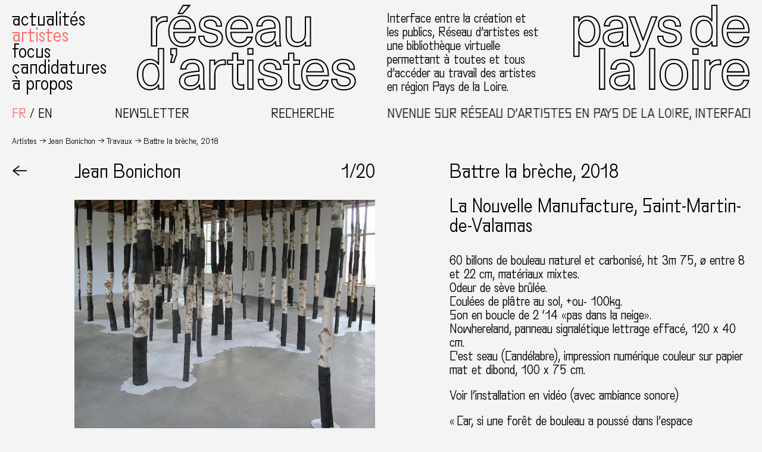

--- FILE ---
content_type: text/html; charset=UTF-8
request_url: https://www.reseaux-artistes.fr/travaux/battre-la-breche-2018/
body_size: 12387
content:
<!DOCTYPE html>
<html lang="fr-FR" class="no-js theme0">
<head>
	<meta charset="UTF-8">
	<meta name="viewport" content="width=device-width, initial-scale=1.0">

	
	<link rel="profile" href="http://gmpg.org/xfn/11">
		<link rel="pingback" href="https://www.reseaux-artistes.fr/xmlrpc.php">
		<meta name='robots' content='index, follow, max-image-preview:large, max-snippet:-1, max-video-preview:-1' />
<link rel="alternate" hreflang="fr" href="https://www.reseaux-artistes.fr/travaux/battre-la-breche-2018/" />
<link rel="alternate" hreflang="en" href="https://www.reseaux-artistes.fr/travaux/battre-la-breche-2018/?lang=en" />
<link rel="alternate" hreflang="x-default" href="https://www.reseaux-artistes.fr/travaux/battre-la-breche-2018/" />

	<!-- This site is optimized with the Yoast SEO plugin v26.8 - https://yoast.com/product/yoast-seo-wordpress/ -->
	<title>Battre la brèche &#8226; Réseau d&#039;artistes en Pays de la Loire</title>
	<link rel="canonical" href="https://www.reseaux-artistes.fr/travaux/battre-la-breche-2018/" />
	<meta property="og:locale" content="fr_FR" />
	<meta property="og:type" content="article" />
	<meta property="og:title" content="Battre la brèche &#8226; Réseau d&#039;artistes en Pays de la Loire" />
	<meta property="og:url" content="https://www.reseaux-artistes.fr/travaux/battre-la-breche-2018/" />
	<meta property="og:site_name" content="Réseau d&#039;artistes en Pays de la Loire" />
	<meta property="article:publisher" content="https://www.facebook.com/Reseaudartistes" />
	<meta property="article:modified_time" content="2021-01-12T11:59:42+00:00" />
	<meta name="twitter:card" content="summary_large_image" />
	<script type="application/ld+json" class="yoast-schema-graph">{"@context":"https://schema.org","@graph":[{"@type":"WebPage","@id":"https://www.reseaux-artistes.fr/travaux/battre-la-breche-2018/","url":"https://www.reseaux-artistes.fr/travaux/battre-la-breche-2018/","name":"Battre la brèche &#8226; Réseau d&#039;artistes en Pays de la Loire","isPartOf":{"@id":"https://www.reseaux-artistes.fr/#website"},"datePublished":"2019-08-27T22:00:00+00:00","dateModified":"2021-01-12T11:59:42+00:00","inLanguage":"fr-FR","potentialAction":[{"@type":"ReadAction","target":["https://www.reseaux-artistes.fr/travaux/battre-la-breche-2018/"]}]},{"@type":"WebSite","@id":"https://www.reseaux-artistes.fr/#website","url":"https://www.reseaux-artistes.fr/","name":"Réseau d&#039;artistes en Pays de la Loire","description":"Interface entre la création et les publics, Réseau d’Artistes en Pays de la Loire est une bibliothèque virtuelle permettant à toutes et tous d’accéder au travail des artistes en région des Pays de la Loire.","publisher":{"@id":"https://www.reseaux-artistes.fr/#organization"},"potentialAction":[{"@type":"SearchAction","target":{"@type":"EntryPoint","urlTemplate":"https://www.reseaux-artistes.fr/?s={search_term_string}"},"query-input":{"@type":"PropertyValueSpecification","valueRequired":true,"valueName":"search_term_string"}}],"inLanguage":"fr-FR"},{"@type":"Organization","@id":"https://www.reseaux-artistes.fr/#organization","name":"Réseau d'Artistes","url":"https://www.reseaux-artistes.fr/","logo":{"@type":"ImageObject","inLanguage":"fr-FR","@id":"https://www.reseaux-artistes.fr/#/schema/logo/image/","url":"https://www.reseaux-artistes.fr/wp-content/uploads/2023/02/newsletter-header.png","contentUrl":"https://www.reseaux-artistes.fr/wp-content/uploads/2023/02/newsletter-header.png","width":1280,"height":256,"caption":"Réseau d'Artistes"},"image":{"@id":"https://www.reseaux-artistes.fr/#/schema/logo/image/"},"sameAs":["https://www.facebook.com/Reseaudartistes","https://www.instagram.com/reseaudartistes/"]}]}</script>
	<!-- / Yoast SEO plugin. -->



<link rel="alternate" type="application/rss+xml" title="Réseau d&#039;artistes en Pays de la Loire &raquo; Battre la brèche Flux des commentaires" href="https://www.reseaux-artistes.fr/travaux/battre-la-breche-2018/feed/" />
<link rel="alternate" title="oEmbed (JSON)" type="application/json+oembed" href="https://www.reseaux-artistes.fr/wp-json/oembed/1.0/embed?url=https%3A%2F%2Fwww.reseaux-artistes.fr%2Ftravaux%2Fbattre-la-breche-2018%2F" />
<link rel="alternate" title="oEmbed (XML)" type="text/xml+oembed" href="https://www.reseaux-artistes.fr/wp-json/oembed/1.0/embed?url=https%3A%2F%2Fwww.reseaux-artistes.fr%2Ftravaux%2Fbattre-la-breche-2018%2F&#038;format=xml" />
<style id='wp-img-auto-sizes-contain-inline-css' type='text/css'>
img:is([sizes=auto i],[sizes^="auto," i]){contain-intrinsic-size:3000px 1500px}
/*# sourceURL=wp-img-auto-sizes-contain-inline-css */
</style>
<link rel='stylesheet' id='wp-block-library-css' href='https://www.reseaux-artistes.fr/wp-includes/css/dist/block-library/style.min.css?ver=6.9.1' type='text/css' media='all' />

<style id='classic-theme-styles-inline-css' type='text/css'>
/*! This file is auto-generated */
.wp-block-button__link{color:#fff;background-color:#32373c;border-radius:9999px;box-shadow:none;text-decoration:none;padding:calc(.667em + 2px) calc(1.333em + 2px);font-size:1.125em}.wp-block-file__button{background:#32373c;color:#fff;text-decoration:none}
/*# sourceURL=/wp-includes/css/classic-themes.min.css */
</style>
<style id='global-styles-inline-css' type='text/css'>
:root{--wp--preset--aspect-ratio--square: 1;--wp--preset--aspect-ratio--4-3: 4/3;--wp--preset--aspect-ratio--3-4: 3/4;--wp--preset--aspect-ratio--3-2: 3/2;--wp--preset--aspect-ratio--2-3: 2/3;--wp--preset--aspect-ratio--16-9: 16/9;--wp--preset--aspect-ratio--9-16: 9/16;--wp--preset--color--black: #000000;--wp--preset--color--cyan-bluish-gray: #abb8c3;--wp--preset--color--white: #ffffff;--wp--preset--color--pale-pink: #f78da7;--wp--preset--color--vivid-red: #cf2e2e;--wp--preset--color--luminous-vivid-orange: #ff6900;--wp--preset--color--luminous-vivid-amber: #fcb900;--wp--preset--color--light-green-cyan: #7bdcb5;--wp--preset--color--vivid-green-cyan: #00d084;--wp--preset--color--pale-cyan-blue: #8ed1fc;--wp--preset--color--vivid-cyan-blue: #0693e3;--wp--preset--color--vivid-purple: #9b51e0;--wp--preset--gradient--vivid-cyan-blue-to-vivid-purple: linear-gradient(135deg,rgb(6,147,227) 0%,rgb(155,81,224) 100%);--wp--preset--gradient--light-green-cyan-to-vivid-green-cyan: linear-gradient(135deg,rgb(122,220,180) 0%,rgb(0,208,130) 100%);--wp--preset--gradient--luminous-vivid-amber-to-luminous-vivid-orange: linear-gradient(135deg,rgb(252,185,0) 0%,rgb(255,105,0) 100%);--wp--preset--gradient--luminous-vivid-orange-to-vivid-red: linear-gradient(135deg,rgb(255,105,0) 0%,rgb(207,46,46) 100%);--wp--preset--gradient--very-light-gray-to-cyan-bluish-gray: linear-gradient(135deg,rgb(238,238,238) 0%,rgb(169,184,195) 100%);--wp--preset--gradient--cool-to-warm-spectrum: linear-gradient(135deg,rgb(74,234,220) 0%,rgb(151,120,209) 20%,rgb(207,42,186) 40%,rgb(238,44,130) 60%,rgb(251,105,98) 80%,rgb(254,248,76) 100%);--wp--preset--gradient--blush-light-purple: linear-gradient(135deg,rgb(255,206,236) 0%,rgb(152,150,240) 100%);--wp--preset--gradient--blush-bordeaux: linear-gradient(135deg,rgb(254,205,165) 0%,rgb(254,45,45) 50%,rgb(107,0,62) 100%);--wp--preset--gradient--luminous-dusk: linear-gradient(135deg,rgb(255,203,112) 0%,rgb(199,81,192) 50%,rgb(65,88,208) 100%);--wp--preset--gradient--pale-ocean: linear-gradient(135deg,rgb(255,245,203) 0%,rgb(182,227,212) 50%,rgb(51,167,181) 100%);--wp--preset--gradient--electric-grass: linear-gradient(135deg,rgb(202,248,128) 0%,rgb(113,206,126) 100%);--wp--preset--gradient--midnight: linear-gradient(135deg,rgb(2,3,129) 0%,rgb(40,116,252) 100%);--wp--preset--font-size--small: 13px;--wp--preset--font-size--medium: 20px;--wp--preset--font-size--large: 36px;--wp--preset--font-size--x-large: 42px;--wp--preset--spacing--20: 0.44rem;--wp--preset--spacing--30: 0.67rem;--wp--preset--spacing--40: 1rem;--wp--preset--spacing--50: 1.5rem;--wp--preset--spacing--60: 2.25rem;--wp--preset--spacing--70: 3.38rem;--wp--preset--spacing--80: 5.06rem;--wp--preset--shadow--natural: 6px 6px 9px rgba(0, 0, 0, 0.2);--wp--preset--shadow--deep: 12px 12px 50px rgba(0, 0, 0, 0.4);--wp--preset--shadow--sharp: 6px 6px 0px rgba(0, 0, 0, 0.2);--wp--preset--shadow--outlined: 6px 6px 0px -3px rgb(255, 255, 255), 6px 6px rgb(0, 0, 0);--wp--preset--shadow--crisp: 6px 6px 0px rgb(0, 0, 0);}:where(.is-layout-flex){gap: 0.5em;}:where(.is-layout-grid){gap: 0.5em;}body .is-layout-flex{display: flex;}.is-layout-flex{flex-wrap: wrap;align-items: center;}.is-layout-flex > :is(*, div){margin: 0;}body .is-layout-grid{display: grid;}.is-layout-grid > :is(*, div){margin: 0;}:where(.wp-block-columns.is-layout-flex){gap: 2em;}:where(.wp-block-columns.is-layout-grid){gap: 2em;}:where(.wp-block-post-template.is-layout-flex){gap: 1.25em;}:where(.wp-block-post-template.is-layout-grid){gap: 1.25em;}.has-black-color{color: var(--wp--preset--color--black) !important;}.has-cyan-bluish-gray-color{color: var(--wp--preset--color--cyan-bluish-gray) !important;}.has-white-color{color: var(--wp--preset--color--white) !important;}.has-pale-pink-color{color: var(--wp--preset--color--pale-pink) !important;}.has-vivid-red-color{color: var(--wp--preset--color--vivid-red) !important;}.has-luminous-vivid-orange-color{color: var(--wp--preset--color--luminous-vivid-orange) !important;}.has-luminous-vivid-amber-color{color: var(--wp--preset--color--luminous-vivid-amber) !important;}.has-light-green-cyan-color{color: var(--wp--preset--color--light-green-cyan) !important;}.has-vivid-green-cyan-color{color: var(--wp--preset--color--vivid-green-cyan) !important;}.has-pale-cyan-blue-color{color: var(--wp--preset--color--pale-cyan-blue) !important;}.has-vivid-cyan-blue-color{color: var(--wp--preset--color--vivid-cyan-blue) !important;}.has-vivid-purple-color{color: var(--wp--preset--color--vivid-purple) !important;}.has-black-background-color{background-color: var(--wp--preset--color--black) !important;}.has-cyan-bluish-gray-background-color{background-color: var(--wp--preset--color--cyan-bluish-gray) !important;}.has-white-background-color{background-color: var(--wp--preset--color--white) !important;}.has-pale-pink-background-color{background-color: var(--wp--preset--color--pale-pink) !important;}.has-vivid-red-background-color{background-color: var(--wp--preset--color--vivid-red) !important;}.has-luminous-vivid-orange-background-color{background-color: var(--wp--preset--color--luminous-vivid-orange) !important;}.has-luminous-vivid-amber-background-color{background-color: var(--wp--preset--color--luminous-vivid-amber) !important;}.has-light-green-cyan-background-color{background-color: var(--wp--preset--color--light-green-cyan) !important;}.has-vivid-green-cyan-background-color{background-color: var(--wp--preset--color--vivid-green-cyan) !important;}.has-pale-cyan-blue-background-color{background-color: var(--wp--preset--color--pale-cyan-blue) !important;}.has-vivid-cyan-blue-background-color{background-color: var(--wp--preset--color--vivid-cyan-blue) !important;}.has-vivid-purple-background-color{background-color: var(--wp--preset--color--vivid-purple) !important;}.has-black-border-color{border-color: var(--wp--preset--color--black) !important;}.has-cyan-bluish-gray-border-color{border-color: var(--wp--preset--color--cyan-bluish-gray) !important;}.has-white-border-color{border-color: var(--wp--preset--color--white) !important;}.has-pale-pink-border-color{border-color: var(--wp--preset--color--pale-pink) !important;}.has-vivid-red-border-color{border-color: var(--wp--preset--color--vivid-red) !important;}.has-luminous-vivid-orange-border-color{border-color: var(--wp--preset--color--luminous-vivid-orange) !important;}.has-luminous-vivid-amber-border-color{border-color: var(--wp--preset--color--luminous-vivid-amber) !important;}.has-light-green-cyan-border-color{border-color: var(--wp--preset--color--light-green-cyan) !important;}.has-vivid-green-cyan-border-color{border-color: var(--wp--preset--color--vivid-green-cyan) !important;}.has-pale-cyan-blue-border-color{border-color: var(--wp--preset--color--pale-cyan-blue) !important;}.has-vivid-cyan-blue-border-color{border-color: var(--wp--preset--color--vivid-cyan-blue) !important;}.has-vivid-purple-border-color{border-color: var(--wp--preset--color--vivid-purple) !important;}.has-vivid-cyan-blue-to-vivid-purple-gradient-background{background: var(--wp--preset--gradient--vivid-cyan-blue-to-vivid-purple) !important;}.has-light-green-cyan-to-vivid-green-cyan-gradient-background{background: var(--wp--preset--gradient--light-green-cyan-to-vivid-green-cyan) !important;}.has-luminous-vivid-amber-to-luminous-vivid-orange-gradient-background{background: var(--wp--preset--gradient--luminous-vivid-amber-to-luminous-vivid-orange) !important;}.has-luminous-vivid-orange-to-vivid-red-gradient-background{background: var(--wp--preset--gradient--luminous-vivid-orange-to-vivid-red) !important;}.has-very-light-gray-to-cyan-bluish-gray-gradient-background{background: var(--wp--preset--gradient--very-light-gray-to-cyan-bluish-gray) !important;}.has-cool-to-warm-spectrum-gradient-background{background: var(--wp--preset--gradient--cool-to-warm-spectrum) !important;}.has-blush-light-purple-gradient-background{background: var(--wp--preset--gradient--blush-light-purple) !important;}.has-blush-bordeaux-gradient-background{background: var(--wp--preset--gradient--blush-bordeaux) !important;}.has-luminous-dusk-gradient-background{background: var(--wp--preset--gradient--luminous-dusk) !important;}.has-pale-ocean-gradient-background{background: var(--wp--preset--gradient--pale-ocean) !important;}.has-electric-grass-gradient-background{background: var(--wp--preset--gradient--electric-grass) !important;}.has-midnight-gradient-background{background: var(--wp--preset--gradient--midnight) !important;}.has-small-font-size{font-size: var(--wp--preset--font-size--small) !important;}.has-medium-font-size{font-size: var(--wp--preset--font-size--medium) !important;}.has-large-font-size{font-size: var(--wp--preset--font-size--large) !important;}.has-x-large-font-size{font-size: var(--wp--preset--font-size--x-large) !important;}
/*# sourceURL=global-styles-inline-css */
</style>

<link rel='stylesheet' id='wpml-legacy-horizontal-list-0-css' href='https://www.reseaux-artistes.fr/wp-content/plugins/sitepress-multilingual-cms/templates/language-switchers/legacy-list-horizontal/style.min.css?ver=1' type='text/css' media='all' />
<link data-minify="1" rel='stylesheet' id='sib-front-css-css' href='https://www.reseaux-artistes.fr/wp-content/cache/min/1/wp-content/plugins/mailin/css/mailin-front.css?ver=1759909977' type='text/css' media='all' />
<script type="text/javascript" src="https://www.reseaux-artistes.fr/wp-includes/js/jquery/jquery.min.js?ver=3.7.1" id="jquery-core-js"></script>
<script type="text/javascript" src="https://www.reseaux-artistes.fr/wp-includes/js/jquery/jquery-migrate.min.js?ver=3.4.1" id="jquery-migrate-js"></script>
<script type="text/javascript" id="sib-front-js-js-extra">
/* <![CDATA[ */
var sibErrMsg = {"invalidMail":"Veuillez entrer une adresse e-mail valide.","requiredField":"Veuillez compl\u00e9ter les champs obligatoires.","invalidDateFormat":"Veuillez entrer une date valide.","invalidSMSFormat":"Veuillez entrer une num\u00e9ro de t\u00e9l\u00e9phone valide."};
var ajax_sib_front_object = {"ajax_url":"https://www.reseaux-artistes.fr/wp-admin/admin-ajax.php","ajax_nonce":"e6beee4a86","flag_url":"https://www.reseaux-artistes.fr/wp-content/plugins/mailin/img/flags/"};
//# sourceURL=sib-front-js-js-extra
/* ]]> */
</script>
<script data-minify="1" type="text/javascript" src="https://www.reseaux-artistes.fr/wp-content/cache/min/1/wp-content/plugins/mailin/js/mailin-front.js?ver=1749065545" id="sib-front-js-js"></script>
<link rel="https://api.w.org/" href="https://www.reseaux-artistes.fr/wp-json/" /><link rel="alternate" title="JSON" type="application/json" href="https://www.reseaux-artistes.fr/wp-json/wp/v2/travaux/14427" /><meta name="generator" content="WPML ver:4.8.6 stt:1,4;" />

		<!-- GA Google Analytics @ https://m0n.co/ga -->
		<script async src="https://www.googletagmanager.com/gtag/js?id=G-Q0CJ8KSJ9G"></script>
		<script>
			window.dataLayer = window.dataLayer || [];
			function gtag(){dataLayer.push(arguments);}
			gtag('js', new Date());
			gtag('config', 'G-Q0CJ8KSJ9G');
		</script>

	<script data-minify="1" type="text/javascript" src="https://www.reseaux-artistes.fr/wp-content/cache/min/1/js/sdk-loader.js?ver=1759914945" async></script>
<script type="text/javascript">
  window.Brevo = window.Brevo || [];
  window.Brevo.push(['init', {"client_key":"p1sup3c7sc9tm3lprpkjefyb","email_id":null,"push":{"customDomain":"https:\/\/www.reseaux-artistes.fr\/wp-content\/plugins\/mailin\/"},"service_worker_url":"sw.js?key=${key}","frame_url":"brevo-frame.html"}]);
</script><link rel="icon" href="https://www.reseaux-artistes.fr/wp-content/uploads/2020/05/cropped-favicon-1-32x32.png" sizes="32x32" />
<link rel="icon" href="https://www.reseaux-artistes.fr/wp-content/uploads/2020/05/cropped-favicon-1-192x192.png" sizes="192x192" />
<link rel="apple-touch-icon" href="https://www.reseaux-artistes.fr/wp-content/uploads/2020/05/cropped-favicon-1-180x180.png" />
<meta name="msapplication-TileImage" content="https://www.reseaux-artistes.fr/wp-content/uploads/2020/05/cropped-favicon-1-270x270.png" />
<noscript><style id="rocket-lazyload-nojs-css">.rll-youtube-player, [data-lazy-src]{display:none !important;}</style></noscript>	
	<script type="text/javascript" src="https://www.reseaux-artistes.fr/wp-content/themes/rapdl/scripts/chocolat/jquery.chocolat.min.js"></script>
	<link data-minify="1" rel="stylesheet" href="https://www.reseaux-artistes.fr/wp-content/cache/min/1/wp-content/themes/rapdl/scripts/chocolat/chocolat.css?ver=1759909977" type="text/css" media="screen" charset="utf-8">

	<link data-minify="1" rel="stylesheet" type="text/css" media="all" href="https://www.reseaux-artistes.fr/wp-content/cache/min/1/wp-content/themes/rapdl/style.css?ver=1759909977" />

	<script>document.documentElement.className = document.documentElement.className.replace('no-js','js');</script>
<meta name="generator" content="WP Rocket 3.20.3" data-wpr-features="wpr_minify_js wpr_lazyload_images wpr_minify_css wpr_preload_links wpr_desktop" /></head>


<body id="body" class="wp-singular travaux-template-default single single-travaux postid-14427 wp-theme-rapdl">

<!-- Wrapper -->
<div data-rocket-location-hash="46b5ec384d1573651fcf9e2729907712" class="wrapper">

	<header data-rocket-location-hash="b85ff144c104ffc899079a0a0ed11d2e" class="header" id="header">
		
		<div data-rocket-location-hash="23eae799913cca4bd425199e2e42b98b" class="header-row1">
			<nav class="header-menu default-menu" id="header-menu">
				<div class="menu-menu-principal-container"><ul id="menu-menu-principal" class="menu"><li id="menu-item-19876" class="menu-item menu-item-type-taxonomy menu-item-object-category menu-item-19876"><a href="https://www.reseaux-artistes.fr/category/actualites/">Actualités</a></li>
<li id="menu-item-19952" class="menu-artistes menu-item menu-item-type-post_type menu-item-object-page menu-item-19952"><a href="https://www.reseaux-artistes.fr/artistes/">Artistes</a></li>
<li id="menu-item-19877" class="menu-item menu-item-type-taxonomy menu-item-object-category menu-item-19877"><a href="https://www.reseaux-artistes.fr/category/focus/">Focus</a></li>
<li id="menu-item-19875" class="menu-item menu-item-type-post_type menu-item-object-page menu-item-19875"><a href="https://www.reseaux-artistes.fr/candidatures/">Candidatures</a></li>
<li id="menu-item-19874" class="menu-item menu-item-type-post_type menu-item-object-page menu-item-19874"><a href="https://www.reseaux-artistes.fr/a-propos/">À propos</a></li>
</ul></div>			</nav>
			<div class="header-logo1 logo">
				<a href="https://www.reseaux-artistes.fr" class="linksvg"><object class="svg" data="https://www.reseaux-artistes.fr/wp-content/themes/rapdl/images/reseau-artistes-pays-loire-logo-p1-fr.svg" type="image/svg+xml"></object></a>
			</div>
			<p class="header-description">Interface entre la création et les publics, Réseau d’artistes est une bibliothèque virtuelle permettant à toutes et tous d’accéder au travail des artistes en région Pays de la Loire.</p>
			<div class="header-logo2 logo">
				<a href="https://www.reseaux-artistes.fr" class="linksvg"><object class="svg" data="https://www.reseaux-artistes.fr/wp-content/themes/rapdl/images/reseau-artistes-pays-loire-logo-p2.svg" type="image/svg+xml"></object></a>
			</div>
		</div>

		<div data-rocket-location-hash="9d35bb5a7cb931c22280244cea9f37cd" class="header-row2">
			<div class="select-lang">
<div class="wpml-ls-statics-shortcode_actions wpml-ls wpml-ls-legacy-list-horizontal">
	<ul role="menu"><li class="wpml-ls-slot-shortcode_actions wpml-ls-item wpml-ls-item-fr wpml-ls-current-language wpml-ls-first-item wpml-ls-item-legacy-list-horizontal" role="none">
				<a href="https://www.reseaux-artistes.fr/travaux/battre-la-breche-2018/" class="wpml-ls-link" role="menuitem" >
                    <span class="wpml-ls-native" role="menuitem">Français</span></a>
			</li><li class="wpml-ls-slot-shortcode_actions wpml-ls-item wpml-ls-item-en wpml-ls-last-item wpml-ls-item-legacy-list-horizontal" role="none">
				<a href="https://www.reseaux-artistes.fr/travaux/battre-la-breche-2018/?lang=en" class="wpml-ls-link" role="menuitem"  aria-label="Passer à English" title="Passer à English" >
                    <span class="wpml-ls-native" lang="en">English</span></a>
			</li></ul>
</div>
</div>
			<div class="header-buttons">
				<div class="toggle-newsletter" role="button">Newsletter</div>
				<div class="toggle-recherche" role="button">Recherche</div>
			</div>
			<p class="texte-defilant">Bienvenue sur Réseau d’artistes en Pays de la Loire, interface entre la création et les publics</p>
		</div>

		<aside id="recherche" class="overlay">
			<form method="get" id="header-searchform" action="https://www.reseaux-artistes.fr">
				<div class="search-field">
					<input autocomplete="off" name="s" type="text" placeholder="votre recherche..." autofocus/><button type="submit" name="submit">OK</button>
				</div>
			</form>
			<div role="button" class="close-overlay">X Fermer</div>
		</aside>

		<aside id="newsletter" class="overlay">
			
			<form id="sib_signup_form_1" method="post" class="sib_signup_form">
				<div class="sib_loader" style="display:none;"><img
						 src="data:image/svg+xml,%3Csvg%20xmlns='http://www.w3.org/2000/svg'%20viewBox='0%200%200%200'%3E%3C/svg%3E" alt="loader" data-lazy-src="https://www.reseaux-artistes.fr/wp-includes/images/spinner.gif"><noscript><img
							src="https://www.reseaux-artistes.fr/wp-includes/images/spinner.gif" alt="loader"></noscript></div>
				<input type="hidden" name="sib_form_action" value="subscribe_form_submit">
				<input type="hidden" name="sib_form_id" value="1">
                <input type="hidden" name="sib_form_alert_notice" value="Remplissez ce champ s’il vous plaît">
                <input type="hidden" name="sib_form_invalid_email_notice" value="Cette adresse email n&#039;est pas valide">
                <input type="hidden" name="sib_security" value="e6beee4a86">
				<div class="sib_signup_box_inside_1">
					<div style="/*display:none*/" class="sib_msg_disp">
					</div>
                    					<p class="sib-email-area search-field">
   <input type="email" class="sib-email-area" name="email" placeholder="votre e-mail..." required="required"><button type="submit" name="submit">OK</button>
</p>				</div>
			</form>
			<style>
				form#sib_signup_form_1 p.sib-alert-message {
    padding: 6px 12px;
    margin-bottom: 20px;
    border: 1px solid transparent;
    border-radius: 4px;
    -webkit-box-sizing: border-box;
    -moz-box-sizing: border-box;
    box-sizing: border-box;
}
form#sib_signup_form_1 p.sib-alert-message-error {
    background-color: #f2dede;
    border-color: #ebccd1;
    color: #a94442;
}
form#sib_signup_form_1 p.sib-alert-message-success {
    background-color: #dff0d8;
    border-color: #d6e9c6;
    color: #3c763d;
}
form#sib_signup_form_1 p.sib-alert-message-warning {
    background-color: #fcf8e3;
    border-color: #faebcc;
    color: #8a6d3b;
}
			</style>
			
			<div role="button" class="close-overlay">X Fermer</div>
		</aside>

	</header>
	
	<main data-rocket-location-hash="895af720523e6e28350feafb383a9af4" class="main" id="main">
		<header data-rocket-location-hash="78f039b168bad20c925d8f9fc1122816" class="header-mobile">
			<div class="toggle-menu linksvg" role="button">
				<object class="svg" data="https://www.reseaux-artistes.fr/wp-content/themes/rapdl/images/icon-menu.svg" type="image/svg+xml"></object>
			</div>
												<h2>Battre la brèche, 2018</h2>
								
		</header>

<nav class="breadcrumbs">
    <span><a href="https://www.reseaux-artistes.fr/artistes">Artistes</a></span><span><a href="https://www.reseaux-artistes.fr/dossiers/jean-bonichon/">Jean Bonichon</a></span><span><a href="https://www.reseaux-artistes.fr/dossiers/jean-bonichon/">Travaux</a></span><span>Battre la brèche, 2018</span>
</nav>

<article data-rocket-location-hash="0ef51a5327044e667f0e9882a57f2b4a" class="article projet">

    <nav class="article-retour"><a class="article-sticky" role="button" onClick="javascript:history.go(-1)">←</a></nav>
    <div class="article-images">
        <div class="article-sticky">
            <div class="article-titrage">
                <h2><span class="artiste-nom" onClick="javascript:history.go(-1)">Jean Bonichon</span></h2>
                <div class="slider-counter"><span id="count-current-image">1</span>/20</div>
            </div>
        </div>        <div class="article-galerie">
            





            <div class="article-img paysage">
            <a class="chocolat-image" href="https://www.reseaux-artistes.fr/wp-content/uploads/2019/10/d3fc43f1-cc47-a4db-be023af47c7bc57c-1200x963.jpg"><img src="data:image/svg+xml,%3Csvg%20xmlns='http://www.w3.org/2000/svg'%20viewBox='0%200%200%200'%3E%3C/svg%3E" title="" data-lazy-src="https://www.reseaux-artistes.fr/wp-content/uploads/2019/10/d3fc43f1-cc47-a4db-be023af47c7bc57c-900x722.jpg"/><noscript><img src="https://www.reseaux-artistes.fr/wp-content/uploads/2019/10/d3fc43f1-cc47-a4db-be023af47c7bc57c-900x722.jpg" title=""/></noscript></a>

                            <div class="legende">Jean Bonichon, &laquo;Battre la brèche&raquo;, 2018, photographie&thinsp;:&nbsp;droits réservés</div>

                    </div>
            <div class="article-img paysage">
            <a class="chocolat-image" href="https://www.reseaux-artistes.fr/wp-content/uploads/2019/10/7803259b-cc47-a4db-be02c23a1344bcae-1200x847.jpg"><img src="data:image/svg+xml,%3Csvg%20xmlns='http://www.w3.org/2000/svg'%20viewBox='0%200%200%200'%3E%3C/svg%3E" title="" data-lazy-src="https://www.reseaux-artistes.fr/wp-content/uploads/2019/10/7803259b-cc47-a4db-be02c23a1344bcae-900x635.jpg"/><noscript><img src="https://www.reseaux-artistes.fr/wp-content/uploads/2019/10/7803259b-cc47-a4db-be02c23a1344bcae-900x635.jpg" title=""/></noscript></a>

                            <div class="legende">Jean Bonichon, &laquo;Battre la brèche&raquo;, 2018, photographie&thinsp;:&nbsp;droits réservés</div>

                    </div>
            <div class="article-img portrait">
            <a class="chocolat-image" href="https://www.reseaux-artistes.fr/wp-content/uploads/2019/10/780527e4-cc47-a4db-be07f5c8a53c4a75-1032x1200.jpg"><img src="data:image/svg+xml,%3Csvg%20xmlns='http://www.w3.org/2000/svg'%20viewBox='0%200%200%200'%3E%3C/svg%3E" title="" data-lazy-src="https://www.reseaux-artistes.fr/wp-content/uploads/2019/10/780527e4-cc47-a4db-be07f5c8a53c4a75-774x900.jpg"/><noscript><img src="https://www.reseaux-artistes.fr/wp-content/uploads/2019/10/780527e4-cc47-a4db-be07f5c8a53c4a75-774x900.jpg" title=""/></noscript></a>

                            <div class="legende">Jean Bonichon, &laquo;Battre la brèche&raquo;, 2018, photographie&thinsp;:&nbsp;droits réservés</div>

                    </div>
            <div class="article-img portrait">
            <a class="chocolat-image" href="https://www.reseaux-artistes.fr/wp-content/uploads/2019/10/781312ec-cc47-a4db-be0e719e7925eacd-934x1200.jpg"><img src="data:image/svg+xml,%3Csvg%20xmlns='http://www.w3.org/2000/svg'%20viewBox='0%200%200%200'%3E%3C/svg%3E" title="" data-lazy-src="https://www.reseaux-artistes.fr/wp-content/uploads/2019/10/781312ec-cc47-a4db-be0e719e7925eacd-700x900.jpg"/><noscript><img src="https://www.reseaux-artistes.fr/wp-content/uploads/2019/10/781312ec-cc47-a4db-be0e719e7925eacd-700x900.jpg" title=""/></noscript></a>

                            <div class="legende">Jean Bonichon, &laquo;Battre la brèche&raquo;, 2018, photographie&thinsp;:&nbsp;droits réservés</div>

                    </div>
            <div class="article-img portrait">
            <a class="chocolat-image" href="https://www.reseaux-artistes.fr/wp-content/uploads/2019/10/7814bff0-cc47-a4db-be001e944ca5de37-946x1200.jpg"><img src="data:image/svg+xml,%3Csvg%20xmlns='http://www.w3.org/2000/svg'%20viewBox='0%200%200%200'%3E%3C/svg%3E" title="" data-lazy-src="https://www.reseaux-artistes.fr/wp-content/uploads/2019/10/7814bff0-cc47-a4db-be001e944ca5de37-710x900.jpg"/><noscript><img src="https://www.reseaux-artistes.fr/wp-content/uploads/2019/10/7814bff0-cc47-a4db-be001e944ca5de37-710x900.jpg" title=""/></noscript></a>

                            <div class="legende">Jean Bonichon, &laquo;Battre la brèche&raquo;, 2018, photographie&thinsp;:&nbsp;droits réservés</div>

                    </div>
            <div class="article-img portrait">
            <a class="chocolat-image" href="https://www.reseaux-artistes.fr/wp-content/uploads/2019/10/78169036-cc47-a4db-be07556aa57c25db-986x1200.jpg"><img src="data:image/svg+xml,%3Csvg%20xmlns='http://www.w3.org/2000/svg'%20viewBox='0%200%200%200'%3E%3C/svg%3E" title="" data-lazy-src="https://www.reseaux-artistes.fr/wp-content/uploads/2019/10/78169036-cc47-a4db-be07556aa57c25db-739x900.jpg"/><noscript><img src="https://www.reseaux-artistes.fr/wp-content/uploads/2019/10/78169036-cc47-a4db-be07556aa57c25db-739x900.jpg" title=""/></noscript></a>

                            <div class="legende">Jean Bonichon, &laquo;Battre la brèche&raquo;, 2018, photographie&thinsp;:&nbsp;droits réservés</div>

                    </div>
            <div class="article-img portrait">
            <a class="chocolat-image" href="https://www.reseaux-artistes.fr/wp-content/uploads/2019/10/7833f96d-cc47-a4db-be0c7bdb234c7d45-825x1200.jpg"><img src="data:image/svg+xml,%3Csvg%20xmlns='http://www.w3.org/2000/svg'%20viewBox='0%200%200%200'%3E%3C/svg%3E" title="" data-lazy-src="https://www.reseaux-artistes.fr/wp-content/uploads/2019/10/7833f96d-cc47-a4db-be0c7bdb234c7d45-619x900.jpg"/><noscript><img src="https://www.reseaux-artistes.fr/wp-content/uploads/2019/10/7833f96d-cc47-a4db-be0c7bdb234c7d45-619x900.jpg" title=""/></noscript></a>

                            <div class="legende">Jean Bonichon, &laquo;Battre la brèche&raquo;, 2018, photographie&thinsp;:&nbsp;droits réservés</div>

                    </div>
            <div class="article-img paysage">
            <a class="chocolat-image" href="https://www.reseaux-artistes.fr/wp-content/uploads/2019/10/78359bba-cc47-a4db-be0b1654cbf04306-1200x857.jpg"><img src="data:image/svg+xml,%3Csvg%20xmlns='http://www.w3.org/2000/svg'%20viewBox='0%200%200%200'%3E%3C/svg%3E" title="" data-lazy-src="https://www.reseaux-artistes.fr/wp-content/uploads/2019/10/78359bba-cc47-a4db-be0b1654cbf04306-900x642.jpg"/><noscript><img src="https://www.reseaux-artistes.fr/wp-content/uploads/2019/10/78359bba-cc47-a4db-be0b1654cbf04306-900x642.jpg" title=""/></noscript></a>

                            <div class="legende">Jean Bonichon, &laquo;Battre la brèche&raquo;, 2018, photographie&thinsp;:&nbsp;droits réservés</div>

                    </div>
            <div class="article-img portrait">
            <a class="chocolat-image" href="https://www.reseaux-artistes.fr/wp-content/uploads/2019/10/78370163-cc47-a4db-be0cfafccca382fd-958x1200.jpg"><img src="data:image/svg+xml,%3Csvg%20xmlns='http://www.w3.org/2000/svg'%20viewBox='0%200%200%200'%3E%3C/svg%3E" title="" data-lazy-src="https://www.reseaux-artistes.fr/wp-content/uploads/2019/10/78370163-cc47-a4db-be0cfafccca382fd-719x900.jpg"/><noscript><img src="https://www.reseaux-artistes.fr/wp-content/uploads/2019/10/78370163-cc47-a4db-be0cfafccca382fd-719x900.jpg" title=""/></noscript></a>

                            <div class="legende">Jean Bonichon, &laquo;Battre la brèche&raquo;, 2018, photographie&thinsp;:&nbsp;droits réservés</div>

                    </div>
            <div class="article-img paysage">
            <a class="chocolat-image" href="https://www.reseaux-artistes.fr/wp-content/uploads/2019/10/783ad50e-cc47-a4db-be0c3656c0f0bade-1200x850.jpg"><img src="data:image/svg+xml,%3Csvg%20xmlns='http://www.w3.org/2000/svg'%20viewBox='0%200%200%200'%3E%3C/svg%3E" title="" data-lazy-src="https://www.reseaux-artistes.fr/wp-content/uploads/2019/10/783ad50e-cc47-a4db-be0c3656c0f0bade-900x638.jpg"/><noscript><img src="https://www.reseaux-artistes.fr/wp-content/uploads/2019/10/783ad50e-cc47-a4db-be0c3656c0f0bade-900x638.jpg" title=""/></noscript></a>

                            <div class="legende">Jean Bonichon, &laquo;Battre la brèche&raquo;, 2018, photographie&thinsp;:&nbsp;droits réservés</div>

                    </div>
            <div class="article-img portrait">
            <a class="chocolat-image" href="https://www.reseaux-artistes.fr/wp-content/uploads/2019/10/783c83c3-cc47-a4db-be069a014401fb0f-955x1200.jpg"><img src="data:image/svg+xml,%3Csvg%20xmlns='http://www.w3.org/2000/svg'%20viewBox='0%200%200%200'%3E%3C/svg%3E" title="" data-lazy-src="https://www.reseaux-artistes.fr/wp-content/uploads/2019/10/783c83c3-cc47-a4db-be069a014401fb0f-717x900.jpg"/><noscript><img src="https://www.reseaux-artistes.fr/wp-content/uploads/2019/10/783c83c3-cc47-a4db-be069a014401fb0f-717x900.jpg" title=""/></noscript></a>

                            <div class="legende">Jean Bonichon, &laquo;Battre la brèche&raquo;, 2018, photographie&thinsp;:&nbsp;droits réservés</div>

                    </div>
            <div class="article-img portrait">
            <a class="chocolat-image" href="https://www.reseaux-artistes.fr/wp-content/uploads/2019/10/783e52b8-cc47-a4db-be0d784923aa44e8-953x1200.jpg"><img src="data:image/svg+xml,%3Csvg%20xmlns='http://www.w3.org/2000/svg'%20viewBox='0%200%200%200'%3E%3C/svg%3E" title="" data-lazy-src="https://www.reseaux-artistes.fr/wp-content/uploads/2019/10/783e52b8-cc47-a4db-be0d784923aa44e8-715x900.jpg"/><noscript><img src="https://www.reseaux-artistes.fr/wp-content/uploads/2019/10/783e52b8-cc47-a4db-be0d784923aa44e8-715x900.jpg" title=""/></noscript></a>

                            <div class="legende">Jean Bonichon, &laquo;Battre la brèche&raquo;, 2018, photographie&thinsp;:&nbsp;droits réservés</div>

                    </div>
            <div class="article-img portrait">
            <a class="chocolat-image" href="https://www.reseaux-artistes.fr/wp-content/uploads/2019/10/78403b7f-cc47-a4db-be031de7341025ee-867x1200.jpg"><img src="data:image/svg+xml,%3Csvg%20xmlns='http://www.w3.org/2000/svg'%20viewBox='0%200%200%200'%3E%3C/svg%3E" title="" data-lazy-src="https://www.reseaux-artistes.fr/wp-content/uploads/2019/10/78403b7f-cc47-a4db-be031de7341025ee-651x900.jpg"/><noscript><img src="https://www.reseaux-artistes.fr/wp-content/uploads/2019/10/78403b7f-cc47-a4db-be031de7341025ee-651x900.jpg" title=""/></noscript></a>

                            <div class="legende">Jean Bonichon, &laquo;Battre la brèche&raquo;, 2018, photographie&thinsp;:&nbsp;droits réservés</div>

                    </div>
            <div class="article-img portrait">
            <a class="chocolat-image" href="https://www.reseaux-artistes.fr/wp-content/uploads/2019/10/7838ff72-cc47-a4db-be05405fa4504013-1077x1200.jpg"><img src="data:image/svg+xml,%3Csvg%20xmlns='http://www.w3.org/2000/svg'%20viewBox='0%200%200%200'%3E%3C/svg%3E" title="" data-lazy-src="https://www.reseaux-artistes.fr/wp-content/uploads/2019/10/7838ff72-cc47-a4db-be05405fa4504013-808x900.jpg"/><noscript><img src="https://www.reseaux-artistes.fr/wp-content/uploads/2019/10/7838ff72-cc47-a4db-be05405fa4504013-808x900.jpg" title=""/></noscript></a>

                            <div class="legende">Jean Bonichon, &laquo;Battre la brèche&raquo;, 2018, photographie&thinsp;:&nbsp;droits réservés</div>

                    </div>
            <div class="article-img paysage">
            <a class="chocolat-image" href="https://www.reseaux-artistes.fr/wp-content/uploads/2019/10/7841f541-cc47-a4db-be05902eec181d28-1200x742.jpg"><img src="data:image/svg+xml,%3Csvg%20xmlns='http://www.w3.org/2000/svg'%20viewBox='0%200%200%200'%3E%3C/svg%3E" title="" data-lazy-src="https://www.reseaux-artistes.fr/wp-content/uploads/2019/10/7841f541-cc47-a4db-be05902eec181d28-900x556.jpg"/><noscript><img src="https://www.reseaux-artistes.fr/wp-content/uploads/2019/10/7841f541-cc47-a4db-be05902eec181d28-900x556.jpg" title=""/></noscript></a>

                            <div class="legende">Jean Bonichon, &laquo;Battre la brèche&raquo;, 2018, photographie&thinsp;:&nbsp;droits réservés</div>

                    </div>
            <div class="article-img portrait">
            <a class="chocolat-image" href="https://www.reseaux-artistes.fr/wp-content/uploads/2019/10/7843732b-cc47-a4db-be064c1c4a281511-843x1200.jpg"><img src="data:image/svg+xml,%3Csvg%20xmlns='http://www.w3.org/2000/svg'%20viewBox='0%200%200%200'%3E%3C/svg%3E" title="" data-lazy-src="https://www.reseaux-artistes.fr/wp-content/uploads/2019/10/7843732b-cc47-a4db-be064c1c4a281511-632x900.jpg"/><noscript><img src="https://www.reseaux-artistes.fr/wp-content/uploads/2019/10/7843732b-cc47-a4db-be064c1c4a281511-632x900.jpg" title=""/></noscript></a>

                            <div class="legende">Jean Bonichon, &laquo;Battre la brèche&raquo;, 2018, photographie&thinsp;:&nbsp;droits réservés</div>

                    </div>
            <div class="article-img paysage">
            <a class="chocolat-image" href="https://www.reseaux-artistes.fr/wp-content/uploads/2019/10/784571c2-cc47-a4db-be0aa496f9b2faf2-1200x860.jpg"><img src="data:image/svg+xml,%3Csvg%20xmlns='http://www.w3.org/2000/svg'%20viewBox='0%200%200%200'%3E%3C/svg%3E" title="" data-lazy-src="https://www.reseaux-artistes.fr/wp-content/uploads/2019/10/784571c2-cc47-a4db-be0aa496f9b2faf2-900x645.jpg"/><noscript><img src="https://www.reseaux-artistes.fr/wp-content/uploads/2019/10/784571c2-cc47-a4db-be0aa496f9b2faf2-900x645.jpg" title=""/></noscript></a>

                            <div class="legende">Jean Bonichon, &laquo;Battre la brèche&raquo;, 2018, photographie&thinsp;:&nbsp;droits réservés</div>

                    </div>
            <div class="article-img portrait">
            <a class="chocolat-image" href="https://www.reseaux-artistes.fr/wp-content/uploads/2019/10/7846f1de-cc47-a4db-be0fa84f503155f9-893x1200.jpg"><img src="data:image/svg+xml,%3Csvg%20xmlns='http://www.w3.org/2000/svg'%20viewBox='0%200%200%200'%3E%3C/svg%3E" title="" data-lazy-src="https://www.reseaux-artistes.fr/wp-content/uploads/2019/10/7846f1de-cc47-a4db-be0fa84f503155f9-670x900.jpg"/><noscript><img src="https://www.reseaux-artistes.fr/wp-content/uploads/2019/10/7846f1de-cc47-a4db-be0fa84f503155f9-670x900.jpg" title=""/></noscript></a>

                            <div class="legende">Jean Bonichon, &laquo;Battre la brèche&raquo;, 2018, photographie&thinsp;:&nbsp;droits réservés</div>

                    </div>
            <div class="article-img portrait">
            <a class="chocolat-image" href="https://www.reseaux-artistes.fr/wp-content/uploads/2019/10/78a0b4e4-cc47-a4db-be0108a7ba285824-848x1200.jpg"><img src="data:image/svg+xml,%3Csvg%20xmlns='http://www.w3.org/2000/svg'%20viewBox='0%200%200%200'%3E%3C/svg%3E" title="" data-lazy-src="https://www.reseaux-artistes.fr/wp-content/uploads/2019/10/78a0b4e4-cc47-a4db-be0108a7ba285824-636x900.jpg"/><noscript><img src="https://www.reseaux-artistes.fr/wp-content/uploads/2019/10/78a0b4e4-cc47-a4db-be0108a7ba285824-636x900.jpg" title=""/></noscript></a>

                            <div class="legende">Jean Bonichon, &laquo;Battre la brèche&raquo;, 2018, photographie&thinsp;:&nbsp;droits réservés</div>

                    </div>
            <div class="article-img portrait">
            <a class="chocolat-image" href="https://www.reseaux-artistes.fr/wp-content/uploads/2019/10/7870f8ec-cc47-a4db-be0a7d6c276ee118-800x1200.jpg"><img src="data:image/svg+xml,%3Csvg%20xmlns='http://www.w3.org/2000/svg'%20viewBox='0%200%200%200'%3E%3C/svg%3E" title="" data-lazy-src="https://www.reseaux-artistes.fr/wp-content/uploads/2019/10/7870f8ec-cc47-a4db-be0a7d6c276ee118-600x900.jpg"/><noscript><img src="https://www.reseaux-artistes.fr/wp-content/uploads/2019/10/7870f8ec-cc47-a4db-be0a7d6c276ee118-600x900.jpg" title=""/></noscript></a>

                            <div class="legende">Jean Bonichon, &laquo;Battre la brèche&raquo;, 2018, photographie&thinsp;:&nbsp;droits réservés</div>

                    </div>
            </div>
            </div>
    <div class="projet-textes">
        <div class="article-sticky">
            <h1>Battre la brèche, 2018</h1>
            <div class="projet-details">
                <p><span>La Nouvelle Manufacture</span> <span>Saint-Martin-de-Valamas</span> </p>
            </div>
            <div class="article-texte">
                <p>60 billons de bouleau naturel et carbonisé, ht 3m 75, ø entre 8 et 22 cm, matériaux mixtes.<br />
Odeur de sève brûlée.<br />
Coulées de plâtre au sol, +ou- 100kg.<br />
Son en boucle de 2 ‘14 «pas dans la neige».<br />
Nowhereland, panneau signalétique lettrage effacé, 120 x 40 cm.<br />
C'est seau (Candélabre), impression numérique couleur sur papier mat et dibond, 100 x 75 cm.</p>                <p><a href="https://www.youtube.com/watch?v=l3lZ5PesRzk">Voir l&rsquo;installation en vidéo (avec ambiance sonore)</a></p>
<p>« Car, si une forêt de bouleau a poussé dans l&rsquo;espace d&rsquo;exposition, celle-ci offre une forme toute particulière par un zébrage régulier de bandes horizontales carbonisées. Les parties de troncs de bouleau brûlées seraient alors les marqueurs d&rsquo;une explosion colossale dont seule est capable La bombe. Ainsi on été retrouvées sur les murs d’Hiroshima des « ombres/traces » macabres de personnes qui ont été littéralement atomisées par la puissance de l&rsquo;explosion et de qui ne reste que des silhouettes noires comme imprimées ; leur corps ayant fait barrage au flash lumineux avant d&rsquo;être totalement volatilisé. »</p>
            </div>
        </div>
    </div>

</article>

</main>
<footer data-rocket-location-hash="681ac79f13b2cf84eaf1c33b763418e0" class="footer" id="footer">
		
	<div data-rocket-location-hash="c3cb397313515059d79db62ba59c0510" class="footer-row1">
		<nav class="footer-menu1 default-menu" id="footer-menu1">
			<div class="menu-menu-principal-container"><ul id="menu-menu-principal-1" class="menu"><li class="menu-item menu-item-type-taxonomy menu-item-object-category menu-item-19876"><a href="https://www.reseaux-artistes.fr/category/actualites/">Actualités</a></li>
<li class="menu-artistes menu-item menu-item-type-post_type menu-item-object-page menu-item-19952"><a href="https://www.reseaux-artistes.fr/artistes/">Artistes</a></li>
<li class="menu-item menu-item-type-taxonomy menu-item-object-category menu-item-19877"><a href="https://www.reseaux-artistes.fr/category/focus/">Focus</a></li>
<li class="menu-item menu-item-type-post_type menu-item-object-page menu-item-19875"><a href="https://www.reseaux-artistes.fr/candidatures/">Candidatures</a></li>
<li class="menu-item menu-item-type-post_type menu-item-object-page menu-item-19874"><a href="https://www.reseaux-artistes.fr/a-propos/">À propos</a></li>
</ul></div>		</nav>
		<div class="footer-logo1 logo">
			<a href="https://www.reseaux-artistes.fr" class="linksvg"><object class="svg" data="https://www.reseaux-artistes.fr/wp-content/themes/rapdl/images/reseau-artistes-pays-loire-logo-p1-fr.svg" type="image/svg+xml"></object></a>
		</div>
		<nav class="footer-menu2 default-menu" id="footer-menu2">
			<div class="menu-menu-footer-container"><ul id="menu-menu-footer" class="menu"><li id="menu-item-19921" class="newsletter menu-item menu-item-type-custom menu-item-object-custom menu-item-19921"><a>Newsletter</a></li>
<li id="menu-item-19922" class="recherche menu-item menu-item-type-custom menu-item-object-custom menu-item-19922"><a>Recherche</a></li>
<li id="menu-item-19934" class="menu-item menu-item-type-post_type menu-item-object-page menu-item-19934"><a href="https://www.reseaux-artistes.fr/contacts/">Contacts</a></li>
<li id="menu-item-20086" class="menu-item menu-item-type-post_type menu-item-object-page menu-item-20086"><a href="https://www.reseaux-artistes.fr/contacts/">Crédits du site</a></li>
<li id="menu-item-20087" class="menu-item menu-item-type-post_type menu-item-object-page menu-item-20087"><a href="https://www.reseaux-artistes.fr/contacts/">Mentions légales</a></li>
</ul></div>		</nav>
		<div class="footer-logo2 logo">
			<a href="https://www.reseaux-artistes.fr" class="linksvg"><object class="svg" data="https://www.reseaux-artistes.fr/wp-content/themes/rapdl/images/reseau-artistes-pays-loire-logo-p2.svg" type="image/svg+xml"></object></a>
		</div>
	</div>

	<div data-rocket-location-hash="d1dbe3e4898e7d382e8d3c2557f39c87" class="footer-row2">
		<div class="switch-theme">
			<span>Switch to&thinsp;:</span>
			<div class="select-theme select-theme0" data-id="theme0" role="button"></div>
			<div class="select-theme select-theme1" data-id="theme1" role="button"></div>
			<div class="select-theme select-theme2" data-id="theme2" role="button"></div>
			<div class="select-theme select-theme3" data-id="theme3" role="button"></div>
		</div>
		<div class="footer-signature">
			<span>Une initiative du Collectif R</span>
			<span>&copy; 2008-2026</span>
		</div>
		<div class="partenaires">
			<a class="logo-ministere-culture linksvg" href="https://www.culture.gouv.fr/Regions/DRAC-Pays-de-la-Loire" target="_blank"><object class="svg" data="https://www.reseaux-artistes.fr/wp-content/themes/rapdl/images/logo-drac.svg" type="image/svg+xml"></object></a>
			<a class="logo-loire-atlantique linksvg" href="https://www.loire-atlantique.fr" target="_blank"><object class="svg" data="https://www.reseaux-artistes.fr/wp-content/themes/rapdl/images/logo-loire-atlantique.svg" type="image/svg+xml"></object></a>
			<a class="logo-anjou linksvg" href="https://www.maine-et-loire.fr" target="_blank"><object class="svg" data="https://www.reseaux-artistes.fr/wp-content/themes/rapdl/images/logo-anjou.svg" type="image/svg+xml"></object></a>
			<a class="logo-nantes linksvg" href="https://www.nantes.fr" target="_blank"><object class="svg" data="https://www.reseaux-artistes.fr/wp-content/themes/rapdl/images/logo-nantes.svg" type="image/svg+xml"></object></a>	
		</div>
	</div>

</footer>

</div>
<!-- Fin wrapper -->

<script type="speculationrules">
{"prefetch":[{"source":"document","where":{"and":[{"href_matches":"/*"},{"not":{"href_matches":["/wp-*.php","/wp-admin/*","/wp-content/uploads/*","/wp-content/*","/wp-content/plugins/*","/wp-content/themes/rapdl/*","/*\\?(.+)"]}},{"not":{"selector_matches":"a[rel~=\"nofollow\"]"}},{"not":{"selector_matches":".no-prefetch, .no-prefetch a"}}]},"eagerness":"conservative"}]}
</script>
<script type="text/javascript" id="rocket-browser-checker-js-after">
/* <![CDATA[ */
"use strict";var _createClass=function(){function defineProperties(target,props){for(var i=0;i<props.length;i++){var descriptor=props[i];descriptor.enumerable=descriptor.enumerable||!1,descriptor.configurable=!0,"value"in descriptor&&(descriptor.writable=!0),Object.defineProperty(target,descriptor.key,descriptor)}}return function(Constructor,protoProps,staticProps){return protoProps&&defineProperties(Constructor.prototype,protoProps),staticProps&&defineProperties(Constructor,staticProps),Constructor}}();function _classCallCheck(instance,Constructor){if(!(instance instanceof Constructor))throw new TypeError("Cannot call a class as a function")}var RocketBrowserCompatibilityChecker=function(){function RocketBrowserCompatibilityChecker(options){_classCallCheck(this,RocketBrowserCompatibilityChecker),this.passiveSupported=!1,this._checkPassiveOption(this),this.options=!!this.passiveSupported&&options}return _createClass(RocketBrowserCompatibilityChecker,[{key:"_checkPassiveOption",value:function(self){try{var options={get passive(){return!(self.passiveSupported=!0)}};window.addEventListener("test",null,options),window.removeEventListener("test",null,options)}catch(err){self.passiveSupported=!1}}},{key:"initRequestIdleCallback",value:function(){!1 in window&&(window.requestIdleCallback=function(cb){var start=Date.now();return setTimeout(function(){cb({didTimeout:!1,timeRemaining:function(){return Math.max(0,50-(Date.now()-start))}})},1)}),!1 in window&&(window.cancelIdleCallback=function(id){return clearTimeout(id)})}},{key:"isDataSaverModeOn",value:function(){return"connection"in navigator&&!0===navigator.connection.saveData}},{key:"supportsLinkPrefetch",value:function(){var elem=document.createElement("link");return elem.relList&&elem.relList.supports&&elem.relList.supports("prefetch")&&window.IntersectionObserver&&"isIntersecting"in IntersectionObserverEntry.prototype}},{key:"isSlowConnection",value:function(){return"connection"in navigator&&"effectiveType"in navigator.connection&&("2g"===navigator.connection.effectiveType||"slow-2g"===navigator.connection.effectiveType)}}]),RocketBrowserCompatibilityChecker}();
//# sourceURL=rocket-browser-checker-js-after
/* ]]> */
</script>
<script type="text/javascript" id="rocket-preload-links-js-extra">
/* <![CDATA[ */
var RocketPreloadLinksConfig = {"excludeUris":"/(?:.+/)?feed(?:/(?:.+/?)?)?$|/(?:.+/)?embed/|/(index.php/)?(.*)wp-json(/.*|$)|/refer/|/go/|/recommend/|/recommends/","usesTrailingSlash":"1","imageExt":"jpg|jpeg|gif|png|tiff|bmp|webp|avif|pdf|doc|docx|xls|xlsx|php","fileExt":"jpg|jpeg|gif|png|tiff|bmp|webp|avif|pdf|doc|docx|xls|xlsx|php|html|htm","siteUrl":"https://www.reseaux-artistes.fr","onHoverDelay":"100","rateThrottle":"3"};
//# sourceURL=rocket-preload-links-js-extra
/* ]]> */
</script>
<script type="text/javascript" id="rocket-preload-links-js-after">
/* <![CDATA[ */
(function() {
"use strict";var r="function"==typeof Symbol&&"symbol"==typeof Symbol.iterator?function(e){return typeof e}:function(e){return e&&"function"==typeof Symbol&&e.constructor===Symbol&&e!==Symbol.prototype?"symbol":typeof e},e=function(){function i(e,t){for(var n=0;n<t.length;n++){var i=t[n];i.enumerable=i.enumerable||!1,i.configurable=!0,"value"in i&&(i.writable=!0),Object.defineProperty(e,i.key,i)}}return function(e,t,n){return t&&i(e.prototype,t),n&&i(e,n),e}}();function i(e,t){if(!(e instanceof t))throw new TypeError("Cannot call a class as a function")}var t=function(){function n(e,t){i(this,n),this.browser=e,this.config=t,this.options=this.browser.options,this.prefetched=new Set,this.eventTime=null,this.threshold=1111,this.numOnHover=0}return e(n,[{key:"init",value:function(){!this.browser.supportsLinkPrefetch()||this.browser.isDataSaverModeOn()||this.browser.isSlowConnection()||(this.regex={excludeUris:RegExp(this.config.excludeUris,"i"),images:RegExp(".("+this.config.imageExt+")$","i"),fileExt:RegExp(".("+this.config.fileExt+")$","i")},this._initListeners(this))}},{key:"_initListeners",value:function(e){-1<this.config.onHoverDelay&&document.addEventListener("mouseover",e.listener.bind(e),e.listenerOptions),document.addEventListener("mousedown",e.listener.bind(e),e.listenerOptions),document.addEventListener("touchstart",e.listener.bind(e),e.listenerOptions)}},{key:"listener",value:function(e){var t=e.target.closest("a"),n=this._prepareUrl(t);if(null!==n)switch(e.type){case"mousedown":case"touchstart":this._addPrefetchLink(n);break;case"mouseover":this._earlyPrefetch(t,n,"mouseout")}}},{key:"_earlyPrefetch",value:function(t,e,n){var i=this,r=setTimeout(function(){if(r=null,0===i.numOnHover)setTimeout(function(){return i.numOnHover=0},1e3);else if(i.numOnHover>i.config.rateThrottle)return;i.numOnHover++,i._addPrefetchLink(e)},this.config.onHoverDelay);t.addEventListener(n,function e(){t.removeEventListener(n,e,{passive:!0}),null!==r&&(clearTimeout(r),r=null)},{passive:!0})}},{key:"_addPrefetchLink",value:function(i){return this.prefetched.add(i.href),new Promise(function(e,t){var n=document.createElement("link");n.rel="prefetch",n.href=i.href,n.onload=e,n.onerror=t,document.head.appendChild(n)}).catch(function(){})}},{key:"_prepareUrl",value:function(e){if(null===e||"object"!==(void 0===e?"undefined":r(e))||!1 in e||-1===["http:","https:"].indexOf(e.protocol))return null;var t=e.href.substring(0,this.config.siteUrl.length),n=this._getPathname(e.href,t),i={original:e.href,protocol:e.protocol,origin:t,pathname:n,href:t+n};return this._isLinkOk(i)?i:null}},{key:"_getPathname",value:function(e,t){var n=t?e.substring(this.config.siteUrl.length):e;return n.startsWith("/")||(n="/"+n),this._shouldAddTrailingSlash(n)?n+"/":n}},{key:"_shouldAddTrailingSlash",value:function(e){return this.config.usesTrailingSlash&&!e.endsWith("/")&&!this.regex.fileExt.test(e)}},{key:"_isLinkOk",value:function(e){return null!==e&&"object"===(void 0===e?"undefined":r(e))&&(!this.prefetched.has(e.href)&&e.origin===this.config.siteUrl&&-1===e.href.indexOf("?")&&-1===e.href.indexOf("#")&&!this.regex.excludeUris.test(e.href)&&!this.regex.images.test(e.href))}}],[{key:"run",value:function(){"undefined"!=typeof RocketPreloadLinksConfig&&new n(new RocketBrowserCompatibilityChecker({capture:!0,passive:!0}),RocketPreloadLinksConfig).init()}}]),n}();t.run();
}());

//# sourceURL=rocket-preload-links-js-after
/* ]]> */
</script>
<script type="text/javascript" id="script-js-extra">
/* <![CDATA[ */
var ajaxurl = "https://www.reseaux-artistes.fr/wp-admin/admin-ajax.php";
//# sourceURL=script-js-extra
/* ]]> */
</script>
<script data-minify="1" type="text/javascript" src="https://www.reseaux-artistes.fr/wp-content/cache/min/1/wp-content/themes/rapdl/scripts/scripts.js?ver=1749065545" id="script-js"></script>
<script>window.lazyLoadOptions=[{elements_selector:"img[data-lazy-src],.rocket-lazyload",data_src:"lazy-src",data_srcset:"lazy-srcset",data_sizes:"lazy-sizes",class_loading:"lazyloading",class_loaded:"lazyloaded",threshold:300,callback_loaded:function(element){if(element.tagName==="IFRAME"&&element.dataset.rocketLazyload=="fitvidscompatible"){if(element.classList.contains("lazyloaded")){if(typeof window.jQuery!="undefined"){if(jQuery.fn.fitVids){jQuery(element).parent().fitVids()}}}}}},{elements_selector:".rocket-lazyload",data_src:"lazy-src",data_srcset:"lazy-srcset",data_sizes:"lazy-sizes",class_loading:"lazyloading",class_loaded:"lazyloaded",threshold:300,}];window.addEventListener('LazyLoad::Initialized',function(e){var lazyLoadInstance=e.detail.instance;if(window.MutationObserver){var observer=new MutationObserver(function(mutations){var image_count=0;var iframe_count=0;var rocketlazy_count=0;mutations.forEach(function(mutation){for(var i=0;i<mutation.addedNodes.length;i++){if(typeof mutation.addedNodes[i].getElementsByTagName!=='function'){continue}
if(typeof mutation.addedNodes[i].getElementsByClassName!=='function'){continue}
images=mutation.addedNodes[i].getElementsByTagName('img');is_image=mutation.addedNodes[i].tagName=="IMG";iframes=mutation.addedNodes[i].getElementsByTagName('iframe');is_iframe=mutation.addedNodes[i].tagName=="IFRAME";rocket_lazy=mutation.addedNodes[i].getElementsByClassName('rocket-lazyload');image_count+=images.length;iframe_count+=iframes.length;rocketlazy_count+=rocket_lazy.length;if(is_image){image_count+=1}
if(is_iframe){iframe_count+=1}}});if(image_count>0||iframe_count>0||rocketlazy_count>0){lazyLoadInstance.update()}});var b=document.getElementsByTagName("body")[0];var config={childList:!0,subtree:!0};observer.observe(b,config)}},!1)</script><script data-no-minify="1" async src="https://www.reseaux-artistes.fr/wp-content/plugins/wp-rocket/assets/js/lazyload/17.8.3/lazyload.min.js"></script><script type="text/javascript" src="https://www.reseaux-artistes.fr/wp-content/themes/rapdl/scripts/prefixfree.min.js"></script>
<script type="text/javascript" src="https://www.reseaux-artistes.fr/wp-content/themes/rapdl/scripts/jquery.marquee.min.js"></script>
<script type="text/javascript" src="https://www.reseaux-artistes.fr/wp-content/themes/rapdl/scripts/image_zoom.min.js"></script>

<script>var rocket_beacon_data = {"ajax_url":"https:\/\/www.reseaux-artistes.fr\/wp-admin\/admin-ajax.php","nonce":"43c91246dc","url":"https:\/\/www.reseaux-artistes.fr\/travaux\/battre-la-breche-2018","is_mobile":false,"width_threshold":1600,"height_threshold":700,"delay":500,"debug":null,"status":{"atf":true,"lrc":true,"preconnect_external_domain":true},"elements":"img, video, picture, p, main, div, li, svg, section, header, span","lrc_threshold":1800,"preconnect_external_domain_elements":["link","script","iframe"],"preconnect_external_domain_exclusions":["static.cloudflareinsights.com","rel=\"profile\"","rel=\"preconnect\"","rel=\"dns-prefetch\"","rel=\"icon\""]}</script><script data-name="wpr-wpr-beacon" src='https://www.reseaux-artistes.fr/wp-content/plugins/wp-rocket/assets/js/wpr-beacon.min.js' async></script></body>
</html>

<!-- This website is like a Rocket, isn't it? Performance optimized by WP Rocket. Learn more: https://wp-rocket.me -->

--- FILE ---
content_type: text/css; charset=utf-8
request_url: https://www.reseaux-artistes.fr/wp-content/cache/min/1/wp-content/themes/rapdl/scripts/chocolat/chocolat.css?ver=1759909977
body_size: 717
content:
.chocolat-zoomable.chocolat-zoomed{cursor:zoom-out}.chocolat-open{overflow:hidden}.chocolat-overlay{height:100%;width:100%;position:fixed;left:0;top:0;z-index:10;background-color:#fff;display:none;opacity:.8}.chocolat-wrapper{height:100%;width:100%;position:fixed;display:none;left:0;top:0;z-index:16;color:#fff}.chocolat-zoomable .chocolat-img{cursor:zoom-in}.chocolat-loader{height:32px;width:32px;position:absolute;left:50%;top:50%;margin-left:-16px;margin-top:-16px;z-index:11;background:url(../../../../../../../../themes/rapdl/scripts/images/loader.gif);display:none}.chocolat-content{position:fixed;width:0;height:0;left:50%;top:50%;z-index:14;text-align:left}.chocolat-content .chocolat-img{position:absolute;width:100%;height:100%}.chocolat-wrapper .chocolat-left{position:absolute;left:0;width:50px;height:100px;top:50%;margin-top:-50px;cursor:pointer;background:url(../../../../../../../../themes/rapdl/scripts/images/left.png) 50% 50% no-repeat;z-index:17;display:none}.chocolat-wrapper .chocolat-right{position:absolute;right:0;width:50px;height:100px;top:50%;margin-top:-50px;cursor:pointer;background:url(../../../../../../../../themes/rapdl/scripts/images/right.png) 50% 50% no-repeat;z-index:17;display:none}.chocolat-wrapper .chocolat-right.active{display:block}.chocolat-wrapper .chocolat-left.active{display:block}.chocolat-wrapper .chocolat-top{position:absolute;top:0;right:0;left:0;line-height:50px;height:50px;overflow:hidden;z-index:17;margin-bottom:10px}.chocolat-wrapper .chocolat-close{width:50px;height:50px;cursor:pointer;position:absolute;top:0;right:0;background:url(../../../../../../../../themes/rapdl/scripts/images/close.png) 50% 50% no-repeat}.chocolat-wrapper .chocolat-bottom{position:absolute;bottom:0;left:0;right:0;line-height:40px;height:40px;font-size:12px;z-index:17;padding-left:15px;padding-right:15px;background:rgba(0,0,0,.2);text-align:right;margin-top:10px}.chocolat-wrapper .chocolat-set-title{display:inline-block;padding-right:15px;line-height:1;border-right:1px solid rgba(255,255,255,.3)}.chocolat-wrapper .chocolat-pagination{float:right;display:inline-block;padding-left:15px;padding-right:15px;margin-right:15px}.chocolat-wrapper .chocolat-fullscreen{width:16px;height:40px;background:url(../../../../../../../../themes/rapdl/scripts/images/fullscreen.png) 50% 50% no-repeat;display:block;margin:auto;cursor:pointer;float:right}.chocolat-wrapper .chocolat-description{display:inline-block;float:left}body.chocolat-open>.chocolat-overlay{z-index:15}body.chocolat-open>.chocolat-loader{z-index:15}body.chocolat-open>.chocolat-content{z-index:17}.chocolat-in-container .chocolat-wrapper,.chocolat-in-container .chocolat-content,.chocolat-in-container .chocolat-overlay{position:absolute}.chocolat-in-container{position:relative}

--- FILE ---
content_type: image/svg+xml
request_url: https://www.reseaux-artistes.fr/wp-content/themes/rapdl/images/logo-loire-atlantique.svg
body_size: 1808
content:
<?xml version="1.0" encoding="utf-8"?><svg viewBox="0 0 186 95" xmlns="http://www.w3.org/2000/svg"><g fill="#000" fill-rule="evenodd"><path d="m261 137.9v-25.864h-.006v-40.14c-69.47-27.39-153.8-26.1-185.99-6.295l26.601 79.8c4.44-2.681 8.677-5.186 12.949-7.5h146.45m-156.96-25.72l7.87-21.861h4.605l7.901 21.861h-4.427l-1.354-3.706h-8.867l-1.354 3.706h-4.372m25.586-12.756v12.774h-3.978v-12.774h-2.553v-3.978h2.553v-5.121h3.978v5.121h2.565v3.978h-2.565m-11-15.621h-13.27v-21.858h4.14v17.731h9.13v4.128m17.624-8.362c0 2.354-.856 4.406-2.547 6.097-1.697 1.672-3.749 2.516-6.115 2.516-2.373 0-4.433-.844-6.109-2.516-1.679-1.679-2.535-3.733-2.535-6.097 0-2.367.856-4.418 2.535-6.1 1.688-1.691 3.749-2.547 6.109-2.547 2.367 0 4.424.856 6.115 2.547 1.691 1.694 2.547 3.746 2.547 6.1m-1.29 36.758h3.969v-21.868h-3.969v21.868m3.721-46.3h3.966v-3.969h-3.966v3.969m0 17.905h3.966v-16.752h-3.966v16.752m5.21 13.936c1.688-1.691 3.742-2.547 6.109-2.547 2.367 0 4.421.856 6.115 2.547 1.688 1.694 2.547 3.746 2.547 6.097v8.365h-3.984v-1.373c-1.431 1.076-3.088 1.624-4.932 1.624-2.318 0-4.32-.859-5.953-2.55-1.617-1.685-2.437-3.724-2.437-6.066 0-2.363.85-4.415 2.535-6.097m9.903-26.965h-.453c-1.033 0-1.877.318-2.593.975-.709.639-1.052 1.431-1.052 2.415v9.637h-3.981v-9.637c0-2.024.771-3.77 2.287-5.195 1.532-1.431 3.327-2.165 5.338-2.177l.453-.003v3.984m6.699 8.628c.752.471 1.565.703 2.467.703 1.339 0 2.415-.462 3.284-1.416.388-.422.676-.887.896-1.382h4.21c-.352 1.559-1.101 2.954-2.256 4.161-1.642 1.715-3.706 2.584-6.133 2.584-2.394 0-4.455-.835-6.14-2.48-1.682-1.654-2.538-3.709-2.538-6.106 0-2.373.844-4.43 2.516-6.121 1.672-1.694 3.727-2.553 6.115-2.553 1.743 0 3.357.489 4.8 1.455 1.434.966 2.529 2.281 3.238 3.901l.153.352-10.613 6.901m15.318 32.798h-3.978v-9.64c0-.923-.333-1.703-1.012-2.379-.673-.682-1.455-1.01-2.382-1.01-.923 0-1.7.327-2.379 1.01-.676.679-1.01 1.455-1.01 2.379v9.64h-3.975v-9.64c0-1.948.74-3.675 2.214-5.152 1.471-1.471 3.21-2.217 5.149-2.217 1.938 0 3.669.746 5.14 2.217 1.483 1.483 2.232 3.217 2.232 5.152v9.64m10.237-12.778h-2.565v12.774h-3.978v-12.774h-2.553v-3.978h2.553v-5.118h3.978v5.118h2.565v3.978m1.786-5.131h3.963v-3.966h-3.963v3.966m0 17.905h3.963v-16.746h-3.963v16.746m23.699 8.219c13.215.226 28.417.936 45.9 2.143v11.729h-135.79c19.1-9.139 41.25-14.37 85.9-13.924v-9.537c-1.431 1.076-3.091 1.624-4.935 1.624-2.318 0-4.323-.859-5.956-2.55-1.614-1.685-2.434-3.724-2.434-6.066 0-2.363.853-4.415 2.532-6.097 1.694-1.691 3.749-2.547 6.112-2.547 2.367 0 4.424.856 6.112 2.547 1.694 1.694 2.553 3.746 2.553 6.097v16.581m17.15-15.303c0 1.945-.752 3.675-2.238 5.134-1.486 1.465-3.213 2.204-5.137 2.204-1.945 0-3.678-.74-5.152-2.204-1.471-1.458-2.217-3.189-2.217-5.134v-9.668h3.981v9.668c0 .92.33 1.703 1.01 2.382.685.679 1.458 1.01 2.382 1.01.926 0 1.703-.33 2.382-1.01.682-.679 1.01-1.462 1.01-2.382v-9.668h3.984v9.668m7.91 2.688c.752.471 1.565.703 2.467.703 1.342 0 2.415-.465 3.287-1.413.385-.428.673-.89.896-1.388h4.21c-.355 1.562-1.104 2.96-2.26 4.161-1.642 1.715-3.706 2.587-6.133 2.587-2.391 0-4.461-.835-6.137-2.483-1.685-1.654-2.535-3.706-2.535-6.103 0-2.376.841-4.433 2.516-6.127 1.669-1.691 3.727-2.547 6.112-2.547 1.743 0 3.357.489 4.8 1.455 1.437.966 2.526 2.281 3.238 3.901l.15.352-10.613 6.901m-2.174-3.345l7.06-4.583c-.755-.471-1.569-.7-2.464-.7-1.306 0-2.382.449-3.293 1.379-.911.933-1.358 2.01-1.358 3.314 0 .187.021.382.052.59m-28.25 2.675c.929-.929 1.382-2.01 1.382-3.296 0-1.275-.453-2.348-1.382-3.284-.933-.926-2.01-1.379-3.299-1.379-1.29 0-2.367.453-3.299 1.379-.917.923-1.364 2-1.364 3.284 0 1.299.446 2.376 1.364 3.296.923.923 2 1.373 3.299 1.373 1.296 0 2.376-.449 3.299-1.373m-47.848-31.07l7.07-4.586c-.761-.468-1.575-.7-2.471-.7-1.306 0-2.382.453-3.293 1.379-.917.933-1.358 2.01-1.358 3.314 0 .19.018.385.055.593m-8.32 23.11c-1.284 0-2.367.453-3.296 1.379-.92.923-1.37 2-1.37 3.284 0 1.299.449 2.376 1.37 3.296.917.923 2 1.373 3.296 1.373 1.299 0 2.376-.449 3.299-1.373.929-.929 1.379-2.01 1.379-3.296 0-1.275-.449-2.348-1.379-3.284-.933-.926-2.01-1.379-3.299-1.379m-19.11-20.437c.936-.929 1.385-2.01 1.385-3.296 0-1.278-.449-2.351-1.385-3.284-.933-.929-2.01-1.382-3.299-1.382-1.284 0-2.36.453-3.296 1.382-.92.92-1.37 1.997-1.37 3.284 0 1.296.449 2.379 1.37 3.296.923.92 2 1.37 3.296 1.37 1.299 0 2.376-.449 3.299-1.37m-16.682 17.584l-3.076 8.433h6.149l-3.073-8.433" transform="translate(-75-51)"/></g></svg>

--- FILE ---
content_type: image/svg+xml
request_url: https://www.reseaux-artistes.fr/wp-content/themes/rapdl/images/logo-nantes.svg
body_size: 2035
content:
<?xml version="1.0" encoding="utf-8"?><svg viewBox="0 0 77 26" xmlns="http://www.w3.org/2000/svg" xmlns:xlink="http://www.w3.org/1999/xlink"><defs><path id="0" d="m0 .025h8.091v7.421h-8.091z"/><mask id="1" fill="#fff"><use xlink:href="#0"/></mask></defs><g fill="#000" fill-rule="evenodd"><g transform="translate(0 1.202)"><path d="m.706.59c1.468 1.251 4.73 6.994 6.344 6.853.248-.022.248-.022 1.041-.091-.737-1.431-4.6-7.452-6.05-7.325-.587.051-2.044.179-2.044.179l.008.084c.199-.011.445.084.698.3" mask="url(#1)" transform="translate(0 16)"/><path d="m5.504 11.592c2.376 2.023 7.653 11.316 10.265 11.09.401-.035.401-.035 1.684-.148-1.192-2.315-7.442-12.06-9.785-11.851-.948.083-3.305.289-3.305.289l.012.137c.321-.019.719.135 1.129.485"/><path d="m.458 16.881c-.183-.155-.332-.208-.417-.208l.641 7.327 1.76-.154-.449-5.128c-.603-.81-1.15-1.509-1.535-1.837"/><path d="m13.519 3.484c3.844 3.274 12.383 18.31 16.609 17.94.649-.057.649-.057 2.724-.238-1.928-3.746-12.04-19.508-15.831-19.18-1.534.134-5.349.468-5.349.468l.02.222c.52-.03 1.164.219 1.827.785"/><path d="m32.772 18.996l.111-.01-1.594-18.226-4.607.403.859 9.825c2.143 3 4.04 5.985 5.231 8.01"/><path d="m12.87 4.245c-.475-.406-.868-.547-1.09-.546l.922 10.541c1.95 2.498 3.795 5.468 4.706 6.994l.069-.006-1.128-12.898c-1.364-1.807-2.586-3.325-3.479-4.085"/><path d="m5.103 12.06c-.294-.25-.536-.338-.674-.337l.55 6.281c1.268 1.586 2.493 3.555 3.084 4.543l.042-.004-.676-7.723c-.913-1.219-1.736-2.258-2.326-2.76"/><path d="m40.575 3.523l.842-2.933-.573.05-.361 1.352c-.097.361-.184.711-.242 1.049h-.009c-.113-.335-.244-.644-.404-1.01l-.551-1.258-.591.052 1.261 2.749.628-.055"/></g><path d="m42.75 1.675l.247 2.838.543-.047-.25-2.839z"/><path d="m47.29 4.138l-.04-.453-1.304.114-.208-2.385-.548.047.25 2.838z"/><path d="m50.4 3.866l-.04-.453-1.31.114-.205-2.385-.545.047.252 2.841z"/><path d="m53.54 3.591l-.04-.439-1.34.118-.07-.809 1.2-.105-.03-.439-1.21.103-.057-.711 1.277-.111-.04-.439-1.82.158.251 2.838z"/><path d="m57.1 3.31c.614-.054 1.108-.241 1.401-.545.262-.28.41-.671.369-1.145-.04-.453-.247-.775-.558-.979-.312-.213-.728-.289-1.328-.236-.344.03-.667.083-.929.144l.245 2.791c.196.006.45.001.8-.03m-.043-2.491c.738-.065 1.188.236 1.24.876.059.67-.345 1.12-1.14 1.185-.132.011-.265.021-.35.015l-.176-2c.086-.026.224-.056.426-.073"/><path d="m61.894 0l-1.814.158.25 2.839 1.88-.165-.04-.438-1.338.117-.071-.809 1.2-.105-.037-.439-1.202.106-.062-.714 1.273-.111z"/><g transform="translate(34 5.202)"><path d="m.279 10.666c.118 1.341 1.298 2.58 3.225 2.411 1.117-.098 2.043-.562 2.581-1.316l.064-.005.246.853 2.557-.224c-.133-.447-.254-1.26-.331-2.137l-.26-2.971c-.187-2.139-1.411-3.713-4.397-3.451-2.227.195-3.579 1.04-3.579 1.04l.632 1.62c0 0 1.111-.629 2.635-.709 1.525-.08 1.781.561 1.816.949l.007.084c-3.456.291-5.394 1.593-5.196 3.856m5.434-2.109l.066.763c.014.157.022.335-.008.489-.134.585-.698 1.154-1.455 1.22-.703.062-1.184-.247-1.241-.896-.086-.98.993-1.447 2.638-1.576"/><path d="m23.608 11.319c1.139-.06 2.22-.58 2.22-.58l-.524-1.763c0 0-.491.164-.924.171-.836.015-1.173-.587-1.26-1.58l-.267-3.049 2.032-.178-.185-2.113-2.032.178-.209-2.392-2.69.971.626 7.154c.178 2.035 1.121 3.291 3.213 3.181"/><path d="m10.396 12.259l2.838-.248-.404-4.622c-.124-1.419.447-2.097 1.409-2.181.963-.084 1.644.484 1.768 1.903l.404 4.622 2.838-.248-.439-5.02c-.242-2.771-1.905-3.777-3.727-3.617-1.637.143-2.482 1.195-2.757 1.74l-.063.005-.239-1.262-2.462.215c.106.761.221 1.702.32 2.831l.514 5.877"/><path d="m39.815 7.228c.073.418-.276.714-1.168.777-1.118.078-2.258-.285-2.644-.454l-.306 2.053c.792.308 1.897.491 3.17.38 2.726-.239 3.858-1.627 3.693-3.195-.297-2.825-4.322-2.403-4.494-3.379-.08-.449.34-.723 1.024-.783 1.127-.099 2.193.293 2.193.293l.273-1.837c-.563-.191-1.623-.404-2.74-.306-2.301.201-3.654 1.41-3.48 3.068.295 2.799 4.294 2.337 4.479 3.383"/><path d="m31.09 10.665c1.766-.155 3.291-.958 3.291-.958l-.516-1.738c-1.921.802-5.04 1.023-5.373-.791l6.03-.528c.034-.189.053-.613.016-1.034-.175-1.996-1.374-4.233-4.522-4.068-3.474.182-4.397 3.076-4.223 5.063.214 2.445 2.027 4.34 5.298 4.054m-1.063-7.269c1.412-.124 1.806 1.044 1.846 1.541l-3.581.314c.036-.676.461-1.744 1.735-1.855"/></g></g></svg>